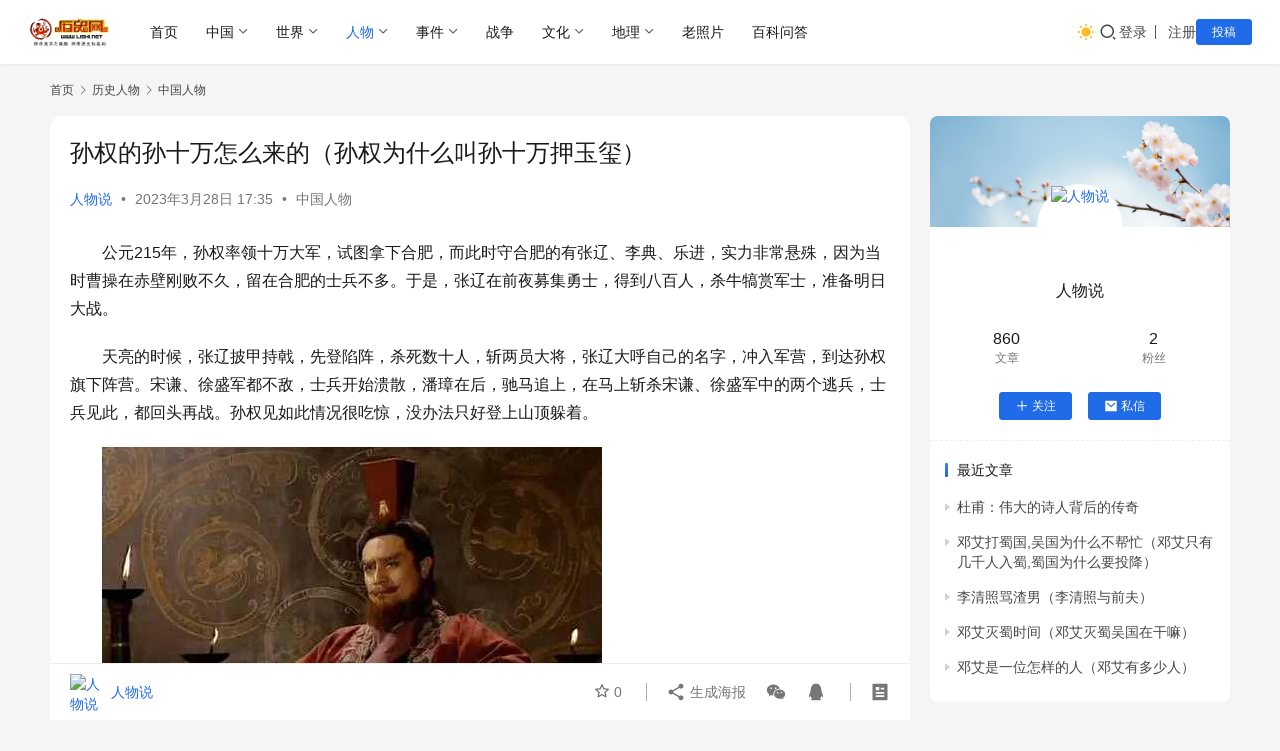

--- FILE ---
content_type: text/html; charset=UTF-8
request_url: https://www.lishi.net/renwu/zgrw/156615.html
body_size: 15389
content:
<!DOCTYPE html>
<html lang="zh-Hans">
<head>
    <meta charset="UTF-8">
    <meta http-equiv="X-UA-Compatible" content="IE=edge,chrome=1">
    <meta name="renderer" content="webkit">
    <meta name="viewport" content="width=device-width,initial-scale=1,maximum-scale=5">
    <title>孙权的孙十万怎么来的（孙权为什么叫孙十万押玉玺）_历史网</title>
    	<style>img:is([sizes="auto" i], [sizes^="auto," i]) { contain-intrinsic-size: 3000px 1500px }</style>
	<meta name="description" content="公元215年，孙权率领十万大军，试图拿下合肥，而此时守合肥的有张辽、李典、乐进，实力非常悬殊，因为当时曹操在赤壁刚败不久，留在合肥的士兵不多。于是，张辽在前夜募集勇士，得到八百人，杀牛犒赏军士，准备明日大战。 天亮的时候，张辽披甲持戟，先登陷阵，杀死数十人，斩两员大将，张辽大呼自己的名字，冲入军营，到达孙权旗下阵营。宋...">
<meta property="og:type" content="article">
<meta property="og:url" content="https://www.lishi.net/renwu/zgrw/156615.html">
<meta property="og:site_name" content="历史网">
<meta property="og:title" content="孙权的孙十万怎么来的（孙权为什么叫孙十万押玉玺）">
<meta property="og:image" content="https://www.lishi.net/wp-content/uploads/2023/03/6454dfe5ef4adefaa12c780e5af64098.jpg">
<meta property="og:description" content="公元215年，孙权率领十万大军，试图拿下合肥，而此时守合肥的有张辽、李典、乐进，实力非常悬殊，因为当时曹操在赤壁刚败不久，留在合肥的士兵不多。于是，张辽在前夜募集勇士，得到八百人，杀牛犒赏军士，准备明日大战。 天亮的时候，张辽披甲持戟，先登陷阵，杀死数十人，斩两员大将，张辽大呼自己的名字，冲入军营，到达孙权旗下阵营。宋...">
<link rel="canonical" href="https://www.lishi.net/renwu/zgrw/156615.html">
<meta name="applicable-device" content="pc,mobile">
<meta http-equiv="Cache-Control" content="no-transform">
<link rel="shortcut icon" href="https://www.lishi.net/wp-content/uploads/2021/05/favicon.ico">
<link rel='dns-prefetch' href='//cdnjs.cloudflare.com' />
<link rel='stylesheet' id='wxsync_main_css-css' href='https://www.lishi.net/wp-content/plugins/wxsync/libs/wxsync.css?ver=1.0.2' type='text/css' media='screen' />
<link rel='stylesheet' id='stylesheet-css' href='//www.lishi.net/wp-content/uploads/wpcom/style.6.21.1.1734056050.css?ver=6.21.1' type='text/css' media='all' />
<link rel='stylesheet' id='font-awesome-css' href='https://www.lishi.net/wp-content/themes/justnews/themer/assets/css/font-awesome.css?ver=6.21.1' type='text/css' media='all' />
<style id='classic-theme-styles-inline-css' type='text/css'>
/*! This file is auto-generated */
.wp-block-button__link{color:#fff;background-color:#32373c;border-radius:9999px;box-shadow:none;text-decoration:none;padding:calc(.667em + 2px) calc(1.333em + 2px);font-size:1.125em}.wp-block-file__button{background:#32373c;color:#fff;text-decoration:none}
</style>
<style id='global-styles-inline-css' type='text/css'>
:root{--wp--preset--aspect-ratio--square: 1;--wp--preset--aspect-ratio--4-3: 4/3;--wp--preset--aspect-ratio--3-4: 3/4;--wp--preset--aspect-ratio--3-2: 3/2;--wp--preset--aspect-ratio--2-3: 2/3;--wp--preset--aspect-ratio--16-9: 16/9;--wp--preset--aspect-ratio--9-16: 9/16;--wp--preset--color--black: #000000;--wp--preset--color--cyan-bluish-gray: #abb8c3;--wp--preset--color--white: #ffffff;--wp--preset--color--pale-pink: #f78da7;--wp--preset--color--vivid-red: #cf2e2e;--wp--preset--color--luminous-vivid-orange: #ff6900;--wp--preset--color--luminous-vivid-amber: #fcb900;--wp--preset--color--light-green-cyan: #7bdcb5;--wp--preset--color--vivid-green-cyan: #00d084;--wp--preset--color--pale-cyan-blue: #8ed1fc;--wp--preset--color--vivid-cyan-blue: #0693e3;--wp--preset--color--vivid-purple: #9b51e0;--wp--preset--gradient--vivid-cyan-blue-to-vivid-purple: linear-gradient(135deg,rgba(6,147,227,1) 0%,rgb(155,81,224) 100%);--wp--preset--gradient--light-green-cyan-to-vivid-green-cyan: linear-gradient(135deg,rgb(122,220,180) 0%,rgb(0,208,130) 100%);--wp--preset--gradient--luminous-vivid-amber-to-luminous-vivid-orange: linear-gradient(135deg,rgba(252,185,0,1) 0%,rgba(255,105,0,1) 100%);--wp--preset--gradient--luminous-vivid-orange-to-vivid-red: linear-gradient(135deg,rgba(255,105,0,1) 0%,rgb(207,46,46) 100%);--wp--preset--gradient--very-light-gray-to-cyan-bluish-gray: linear-gradient(135deg,rgb(238,238,238) 0%,rgb(169,184,195) 100%);--wp--preset--gradient--cool-to-warm-spectrum: linear-gradient(135deg,rgb(74,234,220) 0%,rgb(151,120,209) 20%,rgb(207,42,186) 40%,rgb(238,44,130) 60%,rgb(251,105,98) 80%,rgb(254,248,76) 100%);--wp--preset--gradient--blush-light-purple: linear-gradient(135deg,rgb(255,206,236) 0%,rgb(152,150,240) 100%);--wp--preset--gradient--blush-bordeaux: linear-gradient(135deg,rgb(254,205,165) 0%,rgb(254,45,45) 50%,rgb(107,0,62) 100%);--wp--preset--gradient--luminous-dusk: linear-gradient(135deg,rgb(255,203,112) 0%,rgb(199,81,192) 50%,rgb(65,88,208) 100%);--wp--preset--gradient--pale-ocean: linear-gradient(135deg,rgb(255,245,203) 0%,rgb(182,227,212) 50%,rgb(51,167,181) 100%);--wp--preset--gradient--electric-grass: linear-gradient(135deg,rgb(202,248,128) 0%,rgb(113,206,126) 100%);--wp--preset--gradient--midnight: linear-gradient(135deg,rgb(2,3,129) 0%,rgb(40,116,252) 100%);--wp--preset--font-size--small: 13px;--wp--preset--font-size--medium: 20px;--wp--preset--font-size--large: 36px;--wp--preset--font-size--x-large: 42px;--wp--preset--spacing--20: 0.44rem;--wp--preset--spacing--30: 0.67rem;--wp--preset--spacing--40: 1rem;--wp--preset--spacing--50: 1.5rem;--wp--preset--spacing--60: 2.25rem;--wp--preset--spacing--70: 3.38rem;--wp--preset--spacing--80: 5.06rem;--wp--preset--shadow--natural: 6px 6px 9px rgba(0, 0, 0, 0.2);--wp--preset--shadow--deep: 12px 12px 50px rgba(0, 0, 0, 0.4);--wp--preset--shadow--sharp: 6px 6px 0px rgba(0, 0, 0, 0.2);--wp--preset--shadow--outlined: 6px 6px 0px -3px rgba(255, 255, 255, 1), 6px 6px rgba(0, 0, 0, 1);--wp--preset--shadow--crisp: 6px 6px 0px rgba(0, 0, 0, 1);}:where(.is-layout-flex){gap: 0.5em;}:where(.is-layout-grid){gap: 0.5em;}body .is-layout-flex{display: flex;}.is-layout-flex{flex-wrap: wrap;align-items: center;}.is-layout-flex > :is(*, div){margin: 0;}body .is-layout-grid{display: grid;}.is-layout-grid > :is(*, div){margin: 0;}:where(.wp-block-columns.is-layout-flex){gap: 2em;}:where(.wp-block-columns.is-layout-grid){gap: 2em;}:where(.wp-block-post-template.is-layout-flex){gap: 1.25em;}:where(.wp-block-post-template.is-layout-grid){gap: 1.25em;}.has-black-color{color: var(--wp--preset--color--black) !important;}.has-cyan-bluish-gray-color{color: var(--wp--preset--color--cyan-bluish-gray) !important;}.has-white-color{color: var(--wp--preset--color--white) !important;}.has-pale-pink-color{color: var(--wp--preset--color--pale-pink) !important;}.has-vivid-red-color{color: var(--wp--preset--color--vivid-red) !important;}.has-luminous-vivid-orange-color{color: var(--wp--preset--color--luminous-vivid-orange) !important;}.has-luminous-vivid-amber-color{color: var(--wp--preset--color--luminous-vivid-amber) !important;}.has-light-green-cyan-color{color: var(--wp--preset--color--light-green-cyan) !important;}.has-vivid-green-cyan-color{color: var(--wp--preset--color--vivid-green-cyan) !important;}.has-pale-cyan-blue-color{color: var(--wp--preset--color--pale-cyan-blue) !important;}.has-vivid-cyan-blue-color{color: var(--wp--preset--color--vivid-cyan-blue) !important;}.has-vivid-purple-color{color: var(--wp--preset--color--vivid-purple) !important;}.has-black-background-color{background-color: var(--wp--preset--color--black) !important;}.has-cyan-bluish-gray-background-color{background-color: var(--wp--preset--color--cyan-bluish-gray) !important;}.has-white-background-color{background-color: var(--wp--preset--color--white) !important;}.has-pale-pink-background-color{background-color: var(--wp--preset--color--pale-pink) !important;}.has-vivid-red-background-color{background-color: var(--wp--preset--color--vivid-red) !important;}.has-luminous-vivid-orange-background-color{background-color: var(--wp--preset--color--luminous-vivid-orange) !important;}.has-luminous-vivid-amber-background-color{background-color: var(--wp--preset--color--luminous-vivid-amber) !important;}.has-light-green-cyan-background-color{background-color: var(--wp--preset--color--light-green-cyan) !important;}.has-vivid-green-cyan-background-color{background-color: var(--wp--preset--color--vivid-green-cyan) !important;}.has-pale-cyan-blue-background-color{background-color: var(--wp--preset--color--pale-cyan-blue) !important;}.has-vivid-cyan-blue-background-color{background-color: var(--wp--preset--color--vivid-cyan-blue) !important;}.has-vivid-purple-background-color{background-color: var(--wp--preset--color--vivid-purple) !important;}.has-black-border-color{border-color: var(--wp--preset--color--black) !important;}.has-cyan-bluish-gray-border-color{border-color: var(--wp--preset--color--cyan-bluish-gray) !important;}.has-white-border-color{border-color: var(--wp--preset--color--white) !important;}.has-pale-pink-border-color{border-color: var(--wp--preset--color--pale-pink) !important;}.has-vivid-red-border-color{border-color: var(--wp--preset--color--vivid-red) !important;}.has-luminous-vivid-orange-border-color{border-color: var(--wp--preset--color--luminous-vivid-orange) !important;}.has-luminous-vivid-amber-border-color{border-color: var(--wp--preset--color--luminous-vivid-amber) !important;}.has-light-green-cyan-border-color{border-color: var(--wp--preset--color--light-green-cyan) !important;}.has-vivid-green-cyan-border-color{border-color: var(--wp--preset--color--vivid-green-cyan) !important;}.has-pale-cyan-blue-border-color{border-color: var(--wp--preset--color--pale-cyan-blue) !important;}.has-vivid-cyan-blue-border-color{border-color: var(--wp--preset--color--vivid-cyan-blue) !important;}.has-vivid-purple-border-color{border-color: var(--wp--preset--color--vivid-purple) !important;}.has-vivid-cyan-blue-to-vivid-purple-gradient-background{background: var(--wp--preset--gradient--vivid-cyan-blue-to-vivid-purple) !important;}.has-light-green-cyan-to-vivid-green-cyan-gradient-background{background: var(--wp--preset--gradient--light-green-cyan-to-vivid-green-cyan) !important;}.has-luminous-vivid-amber-to-luminous-vivid-orange-gradient-background{background: var(--wp--preset--gradient--luminous-vivid-amber-to-luminous-vivid-orange) !important;}.has-luminous-vivid-orange-to-vivid-red-gradient-background{background: var(--wp--preset--gradient--luminous-vivid-orange-to-vivid-red) !important;}.has-very-light-gray-to-cyan-bluish-gray-gradient-background{background: var(--wp--preset--gradient--very-light-gray-to-cyan-bluish-gray) !important;}.has-cool-to-warm-spectrum-gradient-background{background: var(--wp--preset--gradient--cool-to-warm-spectrum) !important;}.has-blush-light-purple-gradient-background{background: var(--wp--preset--gradient--blush-light-purple) !important;}.has-blush-bordeaux-gradient-background{background: var(--wp--preset--gradient--blush-bordeaux) !important;}.has-luminous-dusk-gradient-background{background: var(--wp--preset--gradient--luminous-dusk) !important;}.has-pale-ocean-gradient-background{background: var(--wp--preset--gradient--pale-ocean) !important;}.has-electric-grass-gradient-background{background: var(--wp--preset--gradient--electric-grass) !important;}.has-midnight-gradient-background{background: var(--wp--preset--gradient--midnight) !important;}.has-small-font-size{font-size: var(--wp--preset--font-size--small) !important;}.has-medium-font-size{font-size: var(--wp--preset--font-size--medium) !important;}.has-large-font-size{font-size: var(--wp--preset--font-size--large) !important;}.has-x-large-font-size{font-size: var(--wp--preset--font-size--x-large) !important;}
:where(.wp-block-post-template.is-layout-flex){gap: 1.25em;}:where(.wp-block-post-template.is-layout-grid){gap: 1.25em;}
:where(.wp-block-columns.is-layout-flex){gap: 2em;}:where(.wp-block-columns.is-layout-grid){gap: 2em;}
:root :where(.wp-block-pullquote){font-size: 1.5em;line-height: 1.6;}
</style>
<link rel='stylesheet' id='wwa-css' href='https://www.lishi.net/wp-content/plugins/justweapp/css/style.css?ver=3.15.1' type='text/css' media='all' />
<link rel='stylesheet' id='wpcom-member-css' href='https://www.lishi.net/wp-content/plugins/wpcom-member/css/style.css?ver=1.7.12' type='text/css' media='all' />
<link rel='stylesheet' id='wpcom-member-pro-css' href='https://www.lishi.net/wp-content/plugins/wpcom-member-pro/css/style.css?ver=2.0.2' type='text/css' media='all' />
<link rel='stylesheet' id='QAPress-css' href='https://www.lishi.net/wp-content/plugins/qapress/css/style.css?ver=4.10.0' type='text/css' media='all' />
<style id='QAPress-inline-css' type='text/css'>
:root{--qa-color: #1471CA;--qa-hover: #0D62B3;}
</style>
<script type="text/javascript" src="https://www.lishi.net/wp-includes/js/jquery/jquery.min.js?ver=3.7.1" id="jquery-core-js"></script>
<script type="text/javascript" src="https://www.lishi.net/wp-includes/js/jquery/jquery-migrate.min.js?ver=3.4.1" id="jquery-migrate-js"></script>
<script>
var _hmt = _hmt || [];
(function() {
  var hm = document.createElement("script");
  hm.src = "https://hm.baidu.com/hm.js?039767d8fda4f7792b0ac2821f84cf01";
  var s = document.getElementsByTagName("script")[0]; 
  s.parentNode.insertBefore(hm, s);
})();
</script>
<meta name="msvalidate.01" content="0826C4BB8B6EFF29D0DFC48A32F12706" />


<!-- Google tag (gtag.js) -->
<script async src="https://www.googletagmanager.com/gtag/js?id=G-W6BCE2X4YW"></script>
<script>
  window.dataLayer = window.dataLayer || [];
  function gtag(){dataLayer.push(arguments);}
  gtag('js', new Date());

  gtag('config', 'G-W6BCE2X4YW');
</script>
<link rel="icon" href="https://www.lishi.net/wp-content/uploads/2021/05/favicon.ico" sizes="32x32" />
<link rel="icon" href="https://www.lishi.net/wp-content/uploads/2021/05/favicon.ico" sizes="192x192" />
<link rel="apple-touch-icon" href="https://www.lishi.net/wp-content/uploads/2021/05/favicon.ico" />
<meta name="msapplication-TileImage" content="https://www.lishi.net/wp-content/uploads/2021/05/favicon.ico" />
    <!--[if lte IE 11]><script src="https://www.lishi.net/wp-content/themes/justnews/js/update.js"></script><![endif]-->
</head>
<body class="wp-singular post-template-default single single-post postid-156615 single-format-standard wp-theme-justnews lang-cn el-boxed header-fixed style-by-toggle">
<header class="header header-fluid">
    <div class="container">
        <div class="navbar-header">
            <button type="button" class="navbar-toggle collapsed" data-toggle="collapse" data-target=".navbar-collapse" aria-label="menu">
                <span class="icon-bar icon-bar-1"></span>
                <span class="icon-bar icon-bar-2"></span>
                <span class="icon-bar icon-bar-3"></span>
            </button>
                        <div class="logo">
                <a href="https://www.lishi.net/" rel="home">
                    <img src="https://www.lishi.net/wp-content/uploads/2020/09/logo.gif" alt="历史网">
                </a>
            </div>
        </div>
        <div class="collapse navbar-collapse mobile-style-0">
            <nav class="primary-menu"><ul id="menu-justnews-menu" class="nav navbar-nav wpcom-adv-menu"><li class="menu-item"><a href="/">首页</a></li>
<li class="menu-item dropdown"><a href="https://www.lishi.net/zhongguo" class="dropdown-toggle">中国</a>
<ul class="dropdown-menu menu-item-wrap menu-item-col-5">
	<li class="menu-item"><a href="https://www.lishi.net/zhongguo/xqls">先秦秦汉历史</a></li>
	<li class="menu-item"><a href="https://www.lishi.net/zhongguo/wjmbc">魏晋南北朝</a></li>
	<li class="menu-item"><a href="https://www.lishi.net/zhongguo/stymq">隋唐元明清</a></li>
	<li class="menu-item"><a href="https://www.lishi.net/zhongguo/mgls">民国历史</a></li>
	<li class="menu-item"><a href="https://www.lishi.net/zhongguo/xds">现代史</a></li>
</ul>
</li>
<li class="menu-item dropdown"><a href="https://www.lishi.net/shijie" class="dropdown-toggle">世界</a>
<ul class="dropdown-menu menu-item-wrap menu-item-col-5">
	<li class="menu-item"><a href="https://www.lishi.net/shijie/yazhou">亚洲历史</a></li>
	<li class="menu-item"><a href="https://www.lishi.net/shijie/meizhou">美洲历史</a></li>
	<li class="menu-item"><a href="https://www.lishi.net/shijie/ouzhou">欧洲历史</a></li>
	<li class="menu-item"><a href="https://www.lishi.net/shijie/feizhou">非洲历史</a></li>
	<li class="menu-item"><a href="https://www.lishi.net/shijie/dyznjz">大洋洲及南极洲历史</a></li>
</ul>
</li>
<li class="menu-item current-post-ancestor active dropdown"><a href="https://www.lishi.net/renwu" class="dropdown-toggle">人物</a>
<ul class="dropdown-menu menu-item-wrap menu-item-col-4">
	<li class="menu-item current-post-ancestor current-post-parent active"><a href="https://www.lishi.net/renwu/zgrw">中国人物</a></li>
	<li class="menu-item"><a href="https://www.lishi.net/renwu/sjrw">世界人物</a></li>
	<li class="menu-item"><a href="https://www.lishi.net/renwu/shrw">神话人物</a></li>
	<li class="menu-item"><a href="https://www.lishi.net/renwu/ysjrw">影视剧人物</a></li>
</ul>
</li>
<li class="menu-item dropdown"><a href="https://www.lishi.net/lssj" class="dropdown-toggle">事件</a>
<ul class="dropdown-menu menu-item-wrap menu-item-col-5">
	<li class="menu-item"><a href="https://www.lishi.net/lssj/jiaodian">焦点事件</a></li>
	<li class="menu-item"><a href="https://www.lishi.net/lssj/zgsj">中国事件</a></li>
	<li class="menu-item"><a href="https://www.lishi.net/lssj/gwsj">外国事件</a></li>
	<li class="menu-item"><a href="https://www.lishi.net/lssj/lsjm">历史解秘</a></li>
	<li class="menu-item"><a href="https://www.lishi.net/lssj/yeshi">野史趣闻</a></li>
</ul>
</li>
<li class="menu-item"><a href="https://www.lishi.net/zhanzheng">战争</a></li>
<li class="menu-item dropdown"><a href="https://www.lishi.net/wenhua" class="dropdown-toggle">文化</a>
<ul class="dropdown-menu menu-item-wrap menu-item-col-5">
	<li class="menu-item"><a href="https://www.lishi.net/wenhua/chuantong">传统文化</a></li>
	<li class="menu-item"><a href="https://www.lishi.net/wenhua/xifang">西方文化</a></li>
	<li class="menu-item"><a href="https://www.lishi.net/wenhua/shenhua">神话故事</a></li>
	<li class="menu-item"><a href="https://www.lishi.net/wenhua/diangu">历史典故</a></li>
	<li class="menu-item"><a href="https://www.lishi.net/wenhua/wenshi">文史百科</a></li>
</ul>
</li>
<li class="menu-item dropdown"><a href="https://www.lishi.net/dili" class="dropdown-toggle">地理</a>
<ul class="dropdown-menu menu-item-wrap menu-item-col-3">
	<li class="menu-item"><a href="https://www.lishi.net/dili/sjdl">世界地理</a></li>
	<li class="menu-item"><a href="https://www.lishi.net/dili/zgdl">中国地理</a></li>
	<li class="menu-item"><a href="https://www.lishi.net/dili/baike">地理百科</a></li>
</ul>
</li>
<li class="menu-item"><a href="https://www.lishi.net/laozhaopian">老照片</a></li>
<li class="menu-item"><a href="https://www.lishi.net/wenda">百科问答</a></li>
</ul></nav>            <div class="navbar-action">
                                    <div class="dark-style-toggle">
                        <i class="wpcom-icon wi"><svg aria-hidden="true"><use xlink:href="#wi-sun-fill"></use></svg></i>                    </div>
                    <script> if (window.localStorage) { var dark = localStorage.getItem('darkStyle'); var toggle = document.querySelector('.dark-style-toggle');if(dark == 1 && !toggle.classList.contains('active')){ document.body.classList.add('style-for-dark');toggle.classList.add('active'); toggle.querySelector('use').setAttributeNS('http://www.w3.org/1999/xlink', 'xlink:href', '#wi-moon-fill'); }else if(dark == 0 && toggle.classList.contains('active')){ document.body.classList.remove('style-for-dark'); toggle.classList.remove('active'); toggle.querySelector('use').setAttributeNS('http://www.w3.org/1999/xlink', 'xlink:href', '#wi-sun-fill'); } } </script>
                <div class="navbar-search-icon j-navbar-search"><i class="wpcom-icon wi"><svg aria-hidden="true"><use xlink:href="#wi-search"></use></svg></i></div><form class="navbar-search" action="https://www.lishi.net/" method="get" role="search"><div class="navbar-search-inner"><i class="wpcom-icon wi navbar-search-close"><svg aria-hidden="true"><use xlink:href="#wi-close"></use></svg></i><input type="text" name="s" class="navbar-search-input" autocomplete="off" maxlength="100" placeholder="输入关键词搜索..." value=""><button class="navbar-search-btn" type="submit" aria-label="搜索"><i class="wpcom-icon wi"><svg aria-hidden="true"><use xlink:href="#wi-search"></use></svg></i></button></div></form>                    <div id="j-user-wrap">
                        <a class="login" href="https://www.lishi.net/login?modal-type=login">登录</a>
                        <a class="login register" href="https://www.lishi.net/register?modal-type=register">注册</a>
                    </div>
                                            <a class="wpcom-btn btn-primary btn-xs publish" href="https://www.lishi.net/tougao">
                            投稿                        </a>
                                </div>
        </div>
    </div><!-- /.container -->
</header>

<div id="wrap">    <div class="wrap container">
        <ol class="breadcrumb" vocab="https://schema.org/" typeof="BreadcrumbList"><li class="home" property="itemListElement" typeof="ListItem"><a href="https://www.lishi.net" property="item" typeof="WebPage"><span property="name" class="hide">历史网</span>首页</a><meta property="position" content="1"></li><li property="itemListElement" typeof="ListItem"><i class="wpcom-icon wi"><svg aria-hidden="true"><use xlink:href="#wi-arrow-right-3"></use></svg></i><a href="https://www.lishi.net/renwu" property="item" typeof="WebPage"><span property="name">历史人物</span></a><meta property="position" content="2"></li><li property="itemListElement" typeof="ListItem"><i class="wpcom-icon wi"><svg aria-hidden="true"><use xlink:href="#wi-arrow-right-3"></use></svg></i><a href="https://www.lishi.net/renwu/zgrw" property="item" typeof="WebPage"><span property="name">中国人物</span></a><meta property="position" content="3"></li></ol>        <main class="main">
                            <article id="post-156615" class="post-156615 post type-post status-publish format-standard has-post-thumbnail hentry category-zgrw entry">
                    <div class="entry-main">
                                                                        <div class="entry-head">
                            <h1 class="entry-title">孙权的孙十万怎么来的（孙权为什么叫孙十万押玉玺）</h1>
                            <div class="entry-info">
                                                                    <span class="vcard">
                                        <a class="nickname url fn j-user-card" data-user="162" href="https://www.lishi.net/user/162">人物说</a>
                                    </span>
                                    <span class="dot">•</span>
                                                                <time class="entry-date published" datetime="2023-03-28T17:35:12+08:00" pubdate>
                                    2023年3月28日 17:35                                </time>
                                <span class="dot">•</span>
                                <a href="https://www.lishi.net/renwu/zgrw" rel="category tag">中国人物</a>                                                            </div>
                        </div>
                        
                                                <div class="entry-content">
                            <p>	公元215年，孙权率领十万大军，试图拿下合肥，而此时守合肥的有张辽、李典、乐进，实力非常悬殊，因为当时曹操在赤壁刚败不久，留在合肥的士兵不多。于是，张辽在前夜募集勇士，得到八百人，杀牛犒赏军士，准备明日大战。</p>
<p>	天亮的时候，张辽披甲持戟，先登陷阵，杀死数十人，斩两员大将，张辽大呼自己的名字，冲入军营，到达孙权旗下阵营。宋谦、徐盛军都不敌，士兵开始溃散，潘璋在后，驰马追上，在马上斩杀宋谦、徐盛军中的两个逃兵，士兵见此，都回头再战。孙权见如此情况很吃惊，没办法只好登上山顶躲着。</p>
<p>	<noscript><img decoding="async" src="https://www.lishi.net/wp-content/uploads/2023/03/6454dfe5ef4adefaa12c780e5af64098.jpg" alt="孙权的孙十万怎么来的（孙权为什么叫孙十万押玉玺）" /></noscript><img decoding="async" class="j-lazy" src="https://www.lishi.net/wp-content/themes/justnews/themer/assets/images/lazy.png" data-original="https://www.lishi.net/wp-content/uploads/2023/03/6454dfe5ef4adefaa12c780e5af64098.jpg" alt="孙权的孙十万怎么来的（孙权为什么叫孙十万押玉玺）" /></p>
<p>	张辽喊话让孙权下来决战，孙权不敢动，看见张辽率军很少，便令军士将张辽军团团围住。张辽突击冲出，包围被打开缺口，张辽麾下的数十人得以逃出，其余军士呼唤道：“将军弃我乎！”张辽因此再度冲进包围网，再次突围救出其他人。孙权军望风披靡，无人能挡住张辽。战斗从日出到中午，吴军士气全失，而曹军则士气爆棚</p>
<p>	孙权围合肥十多日，都不能攻下，又遇上疫疾，便命大军班师，自己则和千多虎士与凌统、甘宁、吕蒙、蒋钦等为后。至逍遥津北，张辽观察到孙军撤退，乘机率军追击，吴军顿时混乱，孙权被围。甘宁严厉的要捶响战鼓，增强士气，凌统亲率三百近兵冲入重围，甘宁则引弓掩护，吕蒙、蒋钦死战拒敌。</p>
<p>	凌统救出孙权，便回头再战。但撤退路上的桥已被敌军所毁，当时孙权看到谷利在马后，叫孙权抓着马鞍、松开缰绳，谷利在后面加鞭，以助马势，孙权顺利跃马过河，与在津南率三千人防备的贺齐会合，孙权才成功逃脱。而凌统则与甘宁等继续阻挡敌军，左右人马已死，自己也身受创伤，杀死数十人，知道孙权已安全，才披甲潜行逃走。</p>
<p>	此一战张辽可谓威震魏吴，令孙权心有余悸，即便是在许多年以后，张辽已经年老体病，孙权仍称：“张辽虽病，不可当也，慎之！”而孙权也因此获得了一个专属称号：孙十万。后来的两次合肥之战又被满宠给狠狠教育了一顿，从此孙权再也没有进攻过合肥。</p>
<div id="related_posts"><h3 >相关文章</h3><ul ><li ><a href="https://www.lishi.net/lishi_tougao365/183491.html" title="明末黄州双义传：陈宗岳、陈于藻以血卫“华夏衣冠”纪">明末黄州双义传：陈宗岳、陈于藻以血卫“华夏衣冠”纪</a></li><li ><a href="https://www.lishi.net/renwu/zgrw/183469.html" title="历史上的今天（2024.04.13）：白茶“守艺人”王永翠与世长辞">历史上的今天（2024.04.13）：白茶“守艺人”王永翠与世长辞</a></li><li ><a href="https://www.lishi.net/renwu/zgrw/183444.html" title="黄州府志·卷二十八·忠烈传·八陈赴义暨四十八寨抗清全录（乾隆五十二年修撰）">黄州府志·卷二十八·忠烈传·八陈赴义暨四十八寨抗清全录（乾隆五十二年修撰）</a></li></ul></div><div class="entry-readmore"><div class="entry-readmore-btn"></div></div>                                                        <div class="entry-copyright"><p>版权声明：本文内容由互联网用户自发贡献，该文观点仅代表作者本人。本站仅提供信息存储空间服务，不拥有所有权，不承担相关法律责任。如发现本站有涉嫌抄袭侵权/违法违规的内容， 请发送邮件至 banquan@lishi.net 举报，一经查实，本站将立刻删除。</p></div>                        </div>

                        <div class="entry-tag"></div>
                        <div class="entry-action">
                            <div class="btn-zan" data-id="156615"><i class="wpcom-icon wi"><svg aria-hidden="true"><use xlink:href="#wi-thumb-up-fill"></use></svg></i> 赞 <span class="entry-action-num">(1)</span></div>
                                                    </div>

                        <div class="entry-bar">
                            <div class="entry-bar-inner">
                                                                    <div class="entry-bar-author">
                                                                                <a data-user="162" target="_blank" href="https://www.lishi.net/user/162" class="avatar j-user-card">
                                            <img alt='人物说' src='//g.izt6.com/avatar/29542c7857f2f23dc968f55487d0b050e641bde4879ff7582dcc4d759a83f51c?s=60&#038;d=monsterid&#038;r=g' srcset='//g.izt6.com/avatar/29542c7857f2f23dc968f55487d0b050e641bde4879ff7582dcc4d759a83f51c?s=120&#038;d=monsterid&#038;r=g 2x' class='avatar avatar-60 photo' height='60' width='60' decoding='async'/><span class="author-name">人物说</span>                                        </a>
                                    </div>
                                                                <div class="entry-bar-info">
                                    <div class="info-item meta">
                                                                                    <a class="meta-item j-heart" href="javascript:;" data-id="156615"><i class="wpcom-icon wi"><svg aria-hidden="true"><use xlink:href="#wi-star"></use></svg></i> <span class="data">0</span></a>                                                                                                                    </div>
                                    <div class="info-item share">
                                                                                    <a class="meta-item mobile j-mobile-share" href="javascript:;" data-id="156615" data-qrcode="https://www.lishi.net/renwu/zgrw/156615.html">
                                                <i class="wpcom-icon wi"><svg aria-hidden="true"><use xlink:href="#wi-share"></use></svg></i> 生成海报                                            </a>
                                                                                    <a class="meta-item wechat" data-share="wechat" target="_blank" rel="nofollow noopener noreferrer" href="#">
                                                <i class="wpcom-icon wi"><svg aria-hidden="true"><use xlink:href="#wi-wechat"></use></svg></i>                                            </a>
                                                                                    <a class="meta-item qq" data-share="qq" target="_blank" rel="nofollow noopener noreferrer" href="#">
                                                <i class="wpcom-icon wi"><svg aria-hidden="true"><use xlink:href="#wi-qq"></use></svg></i>                                            </a>
                                                                            </div>
                                    <div class="info-item act">
                                        <a href="javascript:;" id="j-reading"><i class="wpcom-icon wi"><svg aria-hidden="true"><use xlink:href="#wi-article"></use></svg></i></a>
                                    </div>
                                </div>
                            </div>
                        </div>
                    </div>
                                                                                                        <div class="entry-related-posts">
                            <h3 class="entry-related-title">相关推荐</h3><ul class="entry-related cols-3 post-loop post-loop-card"><li class="item">
<div class="item-inner">
            <div class="item-img j-lazy" style="background-image: url('https://www.lishi.net/wp-content/themes/justnews/themer/assets/images/lazy.png');" data-original="https://www.lishi.net/wp-content/uploads/2023/06/eb4875d912bef506b335ee9d477a3474.jpg">
            <a class="item-wrap" href="https://www.lishi.net/renwu/zgrw/163902.html" title="孔子的弟子中最会经商的是哪位名人（孔子的弟子中最会经商的是）" target="_blank" rel="bookmark">
                <span class="item-title">
                     孔子的弟子中最会经商的是哪位名人（孔子的弟子中最会经商的是）                </span>
                <span class="item-meta">
                    <span class="item-meta-left item-meta-date">2023年6月16日</span>                                    </span>            </a>
            <a class="item-category" href="https://www.lishi.net/renwu/zgrw" target="_blank">中国人物</a>        </div>
        </div>
</li><li class="item">
<div class="item-inner">
            <div class="item-img j-lazy" style="background-image: url('https://www.lishi.net/wp-content/themes/justnews/themer/assets/images/lazy.png');" data-original="https://www.lishi.net/wp-content/uploads/2023/01/8d5f1d34c79e9aa93b065a195cacc42d.jpg">
            <a class="item-wrap" href="https://www.lishi.net/renwu/zgrw/148611.html" title="光绪掌握过实权吗（光绪有实权）" target="_blank" rel="bookmark">
                <span class="item-title">
                     光绪掌握过实权吗（光绪有实权）                </span>
                <span class="item-meta">
                    <span class="item-meta-left item-meta-date">2023年1月30日</span>                                    </span>            </a>
            <a class="item-category" href="https://www.lishi.net/renwu/zgrw" target="_blank">中国人物</a>        </div>
        </div>
</li><li class="item">
<div class="item-inner">
            <div class="item-img j-lazy" style="background-image: url('https://www.lishi.net/wp-content/themes/justnews/themer/assets/images/lazy.png');" data-original="https://www.lishi.net/wp-content/uploads/2022/01/2022021314120623.jpg">
            <a class="item-wrap" href="https://www.lishi.net/renwu/zgrw/83107.html" title="朱伟与他的“案件学”：简单到如“庖丁解牛”般办案" target="_blank" rel="bookmark">
                <span class="item-title">
                     朱伟与他的“案件学”：简单到如“庖丁解牛”般办案                </span>
                <span class="item-meta">
                    <span class="item-meta-left item-meta-date">2022年1月10日</span>                                    </span>            </a>
            <a class="item-category" href="https://www.lishi.net/renwu/zgrw" target="_blank">中国人物</a>        </div>
        </div>
</li><li class="item">
<div class="item-inner">
            <div class="item-img j-lazy" style="background-image: url('https://www.lishi.net/wp-content/themes/justnews/themer/assets/images/lazy.png');" data-original="https://www.lishi.net/wp-content/uploads/2023/03/d789b713af2ff92228759c72d1783d2c.jpg">
            <a class="item-wrap" href="https://www.lishi.net/renwu/zgrw/155610.html" title="武庙岳飞（岳飞为什么进不了武庙）" target="_blank" rel="bookmark">
                <span class="item-title">
                     武庙岳飞（岳飞为什么进不了武庙）                </span>
                <span class="item-meta">
                    <span class="item-meta-left item-meta-date">2023年3月21日</span>                                    </span>            </a>
            <a class="item-category" href="https://www.lishi.net/renwu/zgrw" target="_blank">中国人物</a>        </div>
        </div>
</li><li class="item">
<div class="item-inner">
            <div class="item-img j-lazy" style="background-image: url('https://www.lishi.net/wp-content/themes/justnews/themer/assets/images/lazy.png');" data-original="https://www.lishi.net/wp-content/uploads/2023/03/e7ef78bb90eaeee8517a17180fcd5153.jpg">
            <a class="item-wrap" href="https://www.lishi.net/renwu/zgrw/153458.html" title="潘安到底长啥样（潘安到底像谁）" target="_blank" rel="bookmark">
                <span class="item-title">
                     潘安到底长啥样（潘安到底像谁）                </span>
                <span class="item-meta">
                    <span class="item-meta-left item-meta-date">2023年3月5日</span>                                    </span>            </a>
            <a class="item-category" href="https://www.lishi.net/renwu/zgrw" target="_blank">中国人物</a>        </div>
        </div>
</li><li class="item">
<div class="item-inner">
            <div class="item-img j-lazy" style="background-image: url('https://www.lishi.net/wp-content/themes/justnews/themer/assets/images/lazy.png');" data-original="https://www.lishi.net/wp-content/uploads/2023/05/bd1c3e7108cc148d901ded47dee23513.jpg">
            <a class="item-wrap" href="https://www.lishi.net/renwu/zgrw/161083.html" title="赵飞燕和赵合德的历史（赵飞燕赵合德的结局是什么）" target="_blank" rel="bookmark">
                <span class="item-title">
                     赵飞燕和赵合德的历史（赵飞燕赵合德的结局是什么）                </span>
                <span class="item-meta">
                    <span class="item-meta-left item-meta-date">2023年5月14日</span>                                    </span>            </a>
            <a class="item-category" href="https://www.lishi.net/renwu/zgrw" target="_blank">中国人物</a>        </div>
        </div>
</li></ul>                        </div>
                                    </article>
                    </main>
            <aside class="sidebar">
        <div class="widget widget_profile"><div class="profile-cover"><img class="j-lazy" src="https://www.lishi.net/wp-content/themes/justnews/themer/assets/images/lazy.png" data-original="//www.lishi.net/wp-content/uploads/2022/01/2022-TUI-unsplash-1.webp" alt="人物说"></div>            <div class="avatar-wrap">
                <a target="_blank" href="https://www.lishi.net/user/162" class="avatar-link"><img alt='人物说' src='//g.izt6.com/avatar/29542c7857f2f23dc968f55487d0b050e641bde4879ff7582dcc4d759a83f51c?s=120&#038;d=monsterid&#038;r=g' srcset='//g.izt6.com/avatar/29542c7857f2f23dc968f55487d0b050e641bde4879ff7582dcc4d759a83f51c?s=240&#038;d=monsterid&#038;r=g 2x' class='avatar avatar-120 photo' height='120' width='120' decoding='async'/></a></div>
            <div class="profile-info">
                <a target="_blank" href="https://www.lishi.net/user/162" class="profile-name"><span class="author-name">人物说</span></a>
                <p class="author-description"></p>
                        <div class="profile-stats">
            <div class="profile-stats-inner">
                            <div class="user-stats-item">
                <b>860</b>
                <span>文章</span>
            </div>
                    <div class="user-stats-item">
                <b>2</b>
                <span>粉丝</span>
            </div>
                    </div>
        </div>
    <button type="button" class="wpcom-btn btn-xs btn-follow j-follow btn-primary" data-user="162"><i class="wpcom-icon wi"><svg aria-hidden="true"><use xlink:href="#wi-add"></use></svg></i>关注</button><button type="button" class="wpcom-btn btn-primary btn-xs btn-message j-message" data-user="162"><i class="wpcom-icon wi"><svg aria-hidden="true"><use xlink:href="#wi-mail-fill"></use></svg></i>私信</button>            </div>
                        <div class="profile-posts">
                <h3 class="widget-title"><span>最近文章</span></h3>
                <ul>                    <li><a href="https://www.lishi.net/renwu/zgrw/183160.html" title="杜甫：伟大的诗人背后的传奇">杜甫：伟大的诗人背后的传奇</a></li>
                                    <li><a href="https://www.lishi.net/renwu/zgrw/165330.html" title="邓艾打蜀国,吴国为什么不帮忙（邓艾只有几千人入蜀,蜀国为什么要投降）">邓艾打蜀国,吴国为什么不帮忙（邓艾只有几千人入蜀,蜀国为什么要投降）</a></li>
                                    <li><a href="https://www.lishi.net/renwu/zgrw/165329.html" title="李清照骂渣男（李清照与前夫）">李清照骂渣男（李清照与前夫）</a></li>
                                    <li><a href="https://www.lishi.net/renwu/zgrw/165306.html" title="邓艾灭蜀时间（邓艾灭蜀吴国在干嘛）">邓艾灭蜀时间（邓艾灭蜀吴国在干嘛）</a></li>
                                    <li><a href="https://www.lishi.net/renwu/zgrw/165264.html" title="邓艾是一位怎样的人（邓艾有多少人）">邓艾是一位怎样的人（邓艾有多少人）</a></li>
                </ul>            </div>
                        </div><div class="widget widget_post_thumb"><h3 class="widget-title"><span>最新发布</span></h3>            <ul>
                                    <li class="item">
                                                <div class="item-content item-no-thumb">
                            <p class="item-title"><a href="https://www.lishi.net/lssj/yeshi/183506.html" title="崇祯壬午科（1642年）举人暨明末麻城抗清历史纪事">崇祯壬午科（1642年）举人暨明末麻城抗清历史纪事</a></p>
                            <p class="item-date">2025年12月20日</p>
                        </div>
                    </li>
                                    <li class="item">
                                                    <div class="item-img">
                                <a class="item-img-inner" href="https://www.lishi.net/wenhua/wenshi/183503.html" title="一个被神化的传奇人物：明末众封的掌兵演教唐氏太婆的传奇人生">
                                    <img width="480" height="300" src="https://www.lishi.net/wp-content/themes/justnews/themer/assets/images/lazy.png" class="attachment-default size-default wp-post-image j-lazy" alt="一个被神化的传奇人物：明末众封的掌兵演教唐氏太婆的传奇人生" decoding="async" data-original="https://www.lishi.net/wp-content/uploads/2025/07/2025072411181258-480x300.jpg" />                                </a>
                            </div>
                                                <div class="item-content">
                            <p class="item-title"><a href="https://www.lishi.net/wenhua/wenshi/183503.html" title="一个被神化的传奇人物：明末众封的掌兵演教唐氏太婆的传奇人生">一个被神化的传奇人物：明末众封的掌兵演教唐氏太婆的传奇人生</a></p>
                            <p class="item-date">2025年12月18日</p>
                        </div>
                    </li>
                                    <li class="item">
                                                    <div class="item-img">
                                <a class="item-img-inner" href="https://www.lishi.net/wenhua/wenshi/183502.html" title="陈氏宗谱·蕲黄忠烈全纪：明末八义士联寨抗清守华夏纪事">
                                    <img width="480" height="300" src="https://www.lishi.net/wp-content/themes/justnews/themer/assets/images/lazy.png" class="attachment-default size-default wp-post-image j-lazy" alt="陈氏宗谱·蕲黄忠烈全纪：明末八义士联寨抗清守华夏纪事" decoding="async" data-original="https://www.lishi.net/wp-content/uploads/2025/11/2025111711281532-480x300.jpg" />                                </a>
                            </div>
                                                <div class="item-content">
                            <p class="item-title"><a href="https://www.lishi.net/wenhua/wenshi/183502.html" title="陈氏宗谱·蕲黄忠烈全纪：明末八义士联寨抗清守华夏纪事">陈氏宗谱·蕲黄忠烈全纪：明末八义士联寨抗清守华夏纪事</a></p>
                            <p class="item-date">2025年12月5日</p>
                        </div>
                    </li>
                                    <li class="item">
                                                    <div class="item-img">
                                <a class="item-img-inner" href="https://www.lishi.net/wenhua/wenshi/183500.html" title="祎川堂陈氏家谱·卷之七 世变纪略">
                                    <img width="480" height="300" src="https://www.lishi.net/wp-content/themes/justnews/themer/assets/images/lazy.png" class="attachment-default size-default wp-post-image j-lazy" alt="祎川堂陈氏家谱·卷之七 世变纪略" decoding="async" data-original="https://www.lishi.net/wp-content/uploads/2025/11/2025111710535035-480x300.png" />                                </a>
                            </div>
                                                <div class="item-content">
                            <p class="item-title"><a href="https://www.lishi.net/wenhua/wenshi/183500.html" title="祎川堂陈氏家谱·卷之七 世变纪略">祎川堂陈氏家谱·卷之七 世变纪略</a></p>
                            <p class="item-date">2025年12月5日</p>
                        </div>
                    </li>
                                    <li class="item">
                                                <div class="item-content item-no-thumb">
                            <p class="item-title"><a href="https://www.lishi.net/wenhua/wenshi/183492.html" title="陈氏祎川堂：央视频道聚焦的家族榜样 忠义文脉引深度报道">陈氏祎川堂：央视频道聚焦的家族榜样 忠义文脉引深度报道</a></p>
                            <p class="item-date">2025年11月8日</p>
                        </div>
                    </li>
                                    <li class="item">
                                                <div class="item-content item-no-thumb">
                            <p class="item-title"><a href="https://www.lishi.net/lishi_tougao365/183491.html" title="明末黄州双义传：陈宗岳、陈于藻以血卫“华夏衣冠”纪">明末黄州双义传：陈宗岳、陈于藻以血卫“华夏衣冠”纪</a></p>
                            <p class="item-date">2025年11月5日</p>
                        </div>
                    </li>
                                    <li class="item">
                                                <div class="item-content item-no-thumb">
                            <p class="item-title"><a href="https://www.lishi.net/wenhua/diangu/183490.html" title="华夏衣冠保卫战：明末清初“八陈抗清”历史典故">华夏衣冠保卫战：明末清初“八陈抗清”历史典故</a></p>
                            <p class="item-date">2025年10月29日</p>
                        </div>
                    </li>
                                    <li class="item">
                                                <div class="item-content item-no-thumb">
                            <p class="item-title"><a href="https://www.lishi.net/lishi_tougao365/183489.html" title="元末至清初汴梁陈氏迁麻城纪事：从陈祖仁守礼到陈宗岳殉义的三百年根脉传承">元末至清初汴梁陈氏迁麻城纪事：从陈祖仁守礼到陈宗岳殉义的三百年根脉传承</a></p>
                            <p class="item-date">2025年10月29日</p>
                        </div>
                    </li>
                                    <li class="item">
                                                    <div class="item-img">
                                <a class="item-img-inner" href="https://www.lishi.net/wenhua/wenshi/183488.html" title="清季叙州府续修府志事：一场跨越千里的文献抢救与经费筹措">
                                    <img width="480" height="300" src="https://www.lishi.net/wp-content/themes/justnews/themer/assets/images/lazy.png" class="attachment-default size-default wp-post-image j-lazy" alt="清季叙州府续修府志事：一场跨越千里的文献抢救与经费筹措" decoding="async" data-original="https://www.lishi.net/wp-content/uploads/2025/10/2025102212461719-480x300.jpg" />                                </a>
                            </div>
                                                <div class="item-content">
                            <p class="item-title"><a href="https://www.lishi.net/wenhua/wenshi/183488.html" title="清季叙州府续修府志事：一场跨越千里的文献抢救与经费筹措">清季叙州府续修府志事：一场跨越千里的文献抢救与经费筹措</a></p>
                            <p class="item-date">2025年10月29日</p>
                        </div>
                    </li>
                                    <li class="item">
                                                    <div class="item-img">
                                <a class="item-img-inner" href="https://www.lishi.net/wenhua/wenshi/183482.html" title="祎川堂志">
                                    <img width="480" height="300" src="https://www.lishi.net/wp-content/themes/justnews/themer/assets/images/lazy.png" class="attachment-default size-default wp-post-image j-lazy" alt="祎川堂志" decoding="async" data-original="https://www.lishi.net/wp-content/uploads/2025/10/2025101711443110-scaled-480x300.jpg" />                                </a>
                            </div>
                                                <div class="item-content">
                            <p class="item-title"><a href="https://www.lishi.net/wenhua/wenshi/183482.html" title="祎川堂志">祎川堂志</a></p>
                            <p class="item-date">2025年10月19日</p>
                        </div>
                    </li>
                            </ul>
        </div>    </aside>
    </div>
</div>
<footer class="footer">
    <div class="container">
        <div class="footer-col-wrap footer-with-none">
                        <div class="footer-col footer-col-copy">
                <ul class="footer-nav hidden-xs"><li id="menu-item-79491" class="menu-item menu-item-79491"><a href="https://www.lishi.net/%e4%b8%be%e6%8a%a5%e6%8a%95%e8%af%89">举报投诉</a></li>
<li id="menu-item-79478" class="menu-item menu-item-79478"><a href="https://www.lishi.net/shenming">版权申明</a></li>
<li id="menu-item-79492" class="menu-item menu-item-79492"><a href="https://www.lishi.net/privacy-policy">隐私政策</a></li>
</ul>                <div class="copyright">
                    <p>Copyright © 2010 www.lishi.net 版权所有 <a href="https://beian.miit.gov.cn/#/Integrated/index" target="_blank" rel="nofollow noopener noreferrer">沪ICP备2021014413号-4 </a> <img src="https://www.lishi.net/wp-content/uploads/2024/10/1729671870-beian.png" alt="公网安备31011302007939号" width="14" height="16" /><a title="公网安备31011302007939号" href="https://beian.mps.gov.cn/#/query/webSearch" target="_blank" rel="nofollow noopener">公网安备31011302007939号</a> Powered by <a href="http://www.lishi.net" target="_blank" rel="noopener noreferrer">历史网</a></p>
                </div>
            </div>
                    </div>
    </div>
</footer>
            <div class="action action-style-0 action-color-0 action-pos-0" style="bottom:20%;">
                                                    <div class="action-item gotop j-top">
                        <i class="wpcom-icon wi action-item-icon"><svg aria-hidden="true"><use xlink:href="#wi-arrow-up-2"></use></svg></i>                                            </div>
                            </div>
        <script type="speculationrules">
{"prefetch":[{"source":"document","where":{"and":[{"href_matches":"\/*"},{"not":{"href_matches":["\/wp-*.php","\/wp-admin\/*","\/wp-content\/uploads\/*","\/wp-content\/*","\/wp-content\/plugins\/*","\/wp-content\/themes\/justnews\/*","\/*\\?(.+)"]}},{"not":{"selector_matches":"a[rel~=\"nofollow\"]"}},{"not":{"selector_matches":".no-prefetch, .no-prefetch a"}}]},"eagerness":"conservative"}]}
</script>
<script type="text/javascript" id="main-js-extra">
/* <![CDATA[ */
var _wpcom_js = {"webp":"","ajaxurl":"https:\/\/www.lishi.net\/wp-admin\/admin-ajax.php","theme_url":"https:\/\/www.lishi.net\/wp-content\/themes\/justnews","slide_speed":"5000","is_admin":"0","lang":"zh_CN","js_lang":{"share_to":"\u5206\u4eab\u5230:","copy_done":"\u590d\u5236\u6210\u529f\uff01","copy_fail":"\u6d4f\u89c8\u5668\u6682\u4e0d\u652f\u6301\u62f7\u8d1d\u529f\u80fd","confirm":"\u786e\u5b9a","qrcode":"\u4e8c\u7ef4\u7801","page_loaded":"\u5df2\u7ecf\u5230\u5e95\u4e86","no_content":"\u6682\u65e0\u5185\u5bb9","load_failed":"\u52a0\u8f7d\u5931\u8d25\uff0c\u8bf7\u7a0d\u540e\u518d\u8bd5\uff01","expand_more":"\u9605\u8bfb\u5269\u4f59 %s"},"lightbox":"1","post_id":"156615","user_card_height":"356","poster":{"notice":"\u8bf7\u300c\u70b9\u51fb\u4e0b\u8f7d\u300d\u6216\u300c\u957f\u6309\u4fdd\u5b58\u56fe\u7247\u300d\u540e\u5206\u4eab\u7ed9\u66f4\u591a\u597d\u53cb","generating":"\u6b63\u5728\u751f\u6210\u6d77\u62a5\u56fe\u7247...","failed":"\u6d77\u62a5\u56fe\u7247\u751f\u6210\u5931\u8d25"},"video_height":"482","fixed_sidebar":"1","dark_style":"0","font_url":"\/\/www.lishi.net\/wp-content\/uploads\/wpcom\/fonts.f5a8b036905c9579.css","follow_btn":"<i class=\"wpcom-icon wi\"><svg aria-hidden=\"true\"><use xlink:href=\"#wi-add\"><\/use><\/svg><\/i>\u5173\u6ce8","followed_btn":"\u5df2\u5173\u6ce8","user_card":"1"};
/* ]]> */
</script>
<script type="text/javascript" src="https://www.lishi.net/wp-content/themes/justnews/js/main.js?ver=6.21.1" id="main-js"></script>
<script type="text/javascript" src="https://www.lishi.net/wp-content/themes/justnews/themer/assets/js/icons-2.8.9.js?ver=2.8.9" id="wpcom-icons-js"></script>
<script type="text/javascript" id="wwa-js-extra">
/* <![CDATA[ */
var _wwa_js = {"ajaxurl":"https:\/\/www.lishi.net\/wp-admin\/admin-ajax.php","post_id":"156615","rewarded":""};
/* ]]> */
</script>
<script type="text/javascript" src="https://www.lishi.net/wp-content/plugins/justweapp/js/script.js?ver=3.15.1" id="wwa-js"></script>
<script type="text/javascript" id="wpcom-member-js-extra">
/* <![CDATA[ */
var _wpmx_js = {"ajaxurl":"https:\/\/www.lishi.net\/wp-admin\/admin-ajax.php","plugin_url":"https:\/\/www.lishi.net\/wp-content\/plugins\/wpcom-member\/","max_upload_size":"52428800","post_id":"156615","js_lang":{"login_desc":"\u60a8\u8fd8\u672a\u767b\u5f55\uff0c\u8bf7\u767b\u5f55\u540e\u518d\u8fdb\u884c\u76f8\u5173\u64cd\u4f5c\uff01","login_title":"\u8bf7\u767b\u5f55","login_btn":"\u767b\u5f55","reg_btn":"\u6ce8\u518c"},"login_url":"https:\/\/www.lishi.net\/login?modal-type=login","register_url":"https:\/\/www.lishi.net\/register?modal-type=register","errors":{"require":"\u4e0d\u80fd\u4e3a\u7a7a","email":"\u8bf7\u8f93\u5165\u6b63\u786e\u7684\u7535\u5b50\u90ae\u7bb1","pls_enter":"\u8bf7\u8f93\u5165","password":"\u5bc6\u7801\u5fc5\u987b\u4e3a6~32\u4e2a\u5b57\u7b26","passcheck":"\u4e24\u6b21\u5bc6\u7801\u8f93\u5165\u4e0d\u4e00\u81f4","phone":"\u8bf7\u8f93\u5165\u6b63\u786e\u7684\u624b\u673a\u53f7\u7801","terms":"\u8bf7\u9605\u8bfb\u5e76\u540c\u610f\u6761\u6b3e","sms_code":"\u9a8c\u8bc1\u7801\u9519\u8bef","captcha_verify":"\u8bf7\u70b9\u51fb\u6309\u94ae\u8fdb\u884c\u9a8c\u8bc1","captcha_fail":"\u4eba\u673a\u9a8c\u8bc1\u5931\u8d25\uff0c\u8bf7\u91cd\u8bd5","nonce":"\u968f\u673a\u6570\u6821\u9a8c\u5931\u8d25","req_error":"\u8bf7\u6c42\u5931\u8d25"},"hidden_content":"1"};
/* ]]> */
</script>
<script type="text/javascript" src="https://www.lishi.net/wp-content/plugins/wpcom-member/js/index.js?ver=1.7.12" id="wpcom-member-js"></script>
<script type="text/javascript" src="https://www.lishi.net/wp-content/plugins/wpcom-member-pro/js/index.js?ver=2.0.2" id="wpcom-member-pro-js"></script>
<script type="text/javascript" id="QAPress-js-js-extra">
/* <![CDATA[ */
var QAPress_js = {"ajaxurl":"https:\/\/www.lishi.net\/wp-admin\/admin-ajax.php","ajaxloading":"https:\/\/www.lishi.net\/wp-content\/plugins\/qapress\/images\/loading.gif","max_upload_size":"2097152","compress_img_size":"1920","lang":{"delete":"\u5220\u9664","nocomment":"\u6682\u65e0\u56de\u590d","nocomment2":"\u6682\u65e0\u8bc4\u8bba","addcomment":"\u6211\u6765\u56de\u590d","submit":"\u53d1\u5e03","loading":"\u6b63\u5728\u52a0\u8f7d...","error1":"\u53c2\u6570\u9519\u8bef\uff0c\u8bf7\u91cd\u8bd5","error2":"\u8bf7\u6c42\u5931\u8d25\uff0c\u8bf7\u7a0d\u540e\u518d\u8bd5\uff01","confirm":"\u5220\u9664\u64cd\u4f5c\u65e0\u6cd5\u6062\u590d\uff0c\u5e76\u5c06\u540c\u65f6\u5220\u9664\u5f53\u524d\u56de\u590d\u7684\u8bc4\u8bba\u4fe1\u606f\uff0c\u60a8\u786e\u5b9a\u8981\u5220\u9664\u5417\uff1f","confirm2":"\u5220\u9664\u64cd\u4f5c\u65e0\u6cd5\u6062\u590d\uff0c\u60a8\u786e\u5b9a\u8981\u5220\u9664\u5417\uff1f","confirm3":"\u5220\u9664\u64cd\u4f5c\u65e0\u6cd5\u6062\u590d\uff0c\u5e76\u5c06\u540c\u65f6\u5220\u9664\u5f53\u524d\u95ee\u9898\u7684\u56de\u590d\u8bc4\u8bba\u4fe1\u606f\uff0c\u60a8\u786e\u5b9a\u8981\u5220\u9664\u5417\uff1f","deleting":"\u6b63\u5728\u5220\u9664...","success":"\u64cd\u4f5c\u6210\u529f\uff01","denied":"\u65e0\u64cd\u4f5c\u6743\u9650\uff01","error3":"\u64cd\u4f5c\u5f02\u5e38\uff0c\u8bf7\u7a0d\u540e\u518d\u8bd5\uff01","empty":"\u5185\u5bb9\u4e0d\u80fd\u4e3a\u7a7a","submitting":"\u6b63\u5728\u63d0\u4ea4...","success2":"\u63d0\u4ea4\u6210\u529f\uff01","ncomment":"0\u6761\u8bc4\u8bba","login":"\u62b1\u6b49\uff0c\u60a8\u9700\u8981\u767b\u5f55\u624d\u80fd\u8fdb\u884c\u56de\u590d","error4":"\u63d0\u4ea4\u5931\u8d25\uff0c\u8bf7\u7a0d\u540e\u518d\u8bd5\uff01","need_title":"\u8bf7\u8f93\u5165\u6807\u9898","need_cat":"\u8bf7\u9009\u62e9\u5206\u7c7b","need_content":"\u8bf7\u8f93\u5165\u5185\u5bb9","success3":"\u66f4\u65b0\u6210\u529f\uff01","success4":"\u53d1\u5e03\u6210\u529f\uff01","need_all":"\u6807\u9898\u3001\u5206\u7c7b\u548c\u5185\u5bb9\u4e0d\u80fd\u4e3a\u7a7a","length":"\u5185\u5bb9\u957f\u5ea6\u4e0d\u80fd\u5c11\u4e8e10\u4e2a\u5b57\u7b26","load_done":"\u56de\u590d\u5df2\u7ecf\u5168\u90e8\u52a0\u8f7d","load_fail":"\u52a0\u8f7d\u5931\u8d25\uff0c\u8bf7\u7a0d\u540e\u518d\u8bd5\uff01","load_more":"\u70b9\u51fb\u52a0\u8f7d\u66f4\u591a","approve":"\u786e\u5b9a\u8981\u5c06\u5f53\u524d\u95ee\u9898\u8bbe\u7f6e\u4e3a\u5ba1\u6838\u901a\u8fc7\u5417\uff1f","end":"\u5df2\u7ecf\u5230\u5e95\u4e86","upload_fail":"\u56fe\u7247\u4e0a\u4f20\u51fa\u9519\uff0c\u8bf7\u7a0d\u540e\u518d\u8bd5\uff01","file_types":"\u4ec5\u652f\u6301\u4e0a\u4f20jpg\u3001png\u3001gif\u683c\u5f0f\u7684\u56fe\u7247\u6587\u4ef6","file_size":"\u56fe\u7247\u5927\u5c0f\u4e0d\u80fd\u8d85\u8fc72M","uploading":"\u6b63\u5728\u4e0a\u4f20...","upload":"\u63d2\u5165\u56fe\u7247"}};
/* ]]> */
</script>
<script type="text/javascript" src="https://www.lishi.net/wp-content/plugins/qapress/js/qa.js?ver=4.10.0" id="QAPress-js-js"></script>
<script type="text/javascript" src="https://www.lishi.net/wp-content/themes/justnews/js/wp-embed.js?ver=6.21.1" id="wp-embed-js"></script>
<div style="display:none">
<script type="text/javascript" src="https://s9.cnzz.com/z_stat.php?id=1279231329&web_id=1279231329"></script>
	</div>
<script>
var _hmt = _hmt || [];
(function() {
  var hm = document.createElement("script");
  hm.src = "https://hm.baidu.com/hm.js?039767d8fda4f7792b0ac2821f84cf01";
  var s = document.getElementsByTagName("scrit")[0]; 
  s.parentNode.insertBefore(hm, s);
})();
</script>

    <script type="application/ld+json">
        {
            "@context": "https://schema.org",
            "@type": "Article",
            "@id": "https://www.lishi.net/renwu/zgrw/156615.html",
            "url": "https://www.lishi.net/renwu/zgrw/156615.html",
            "headline": "孙权的孙十万怎么来的（孙权为什么叫孙十万押玉玺）",
             "image": "https://www.lishi.net/wp-content/uploads/2023/03/6454dfe5ef4adefaa12c780e5af64098.jpg",
             "description": "公元215年，孙权率领十万大军，试图拿下合肥，而此时守合肥的有张辽、李典、乐进，实力非常悬殊，因为当时曹操在赤壁刚败不久，留在合肥的士兵不多。于是，张辽在前夜募集勇士，得到八百人，杀牛犒赏军士，准备明日…",
            "datePublished": "2023-03-28T17:35:12+08:00",
            "dateModified": "2023-03-28T17:35:12+08:00",
            "author": {"@type":"Person","name":"人物说","url":"https://www.lishi.net/user/162","image":"//g.izt6.com/avatar/29542c7857f2f23dc968f55487d0b050e641bde4879ff7582dcc4d759a83f51c?s=96&d=monsterid&r=g"}        }
    </script>
<script>
(function(){
var el = document.createElement("script");
el.src = "https://lf1-cdn-tos.bytegoofy.com/goofy/ttzz/push.js?25b778632f2c672ec382ad972ff14829f4504f1547c21f27205de5779b7f654c3d72cd14f8a76432df3935ab77ec54f830517b3cb210f7fd334f50ccb772134a";
el.id = "ttzz";
var s = document.getElementsByTagName("script")[0];
s.parentNode.insertBefore(el, s);
})(window)
</script></body>
</html>